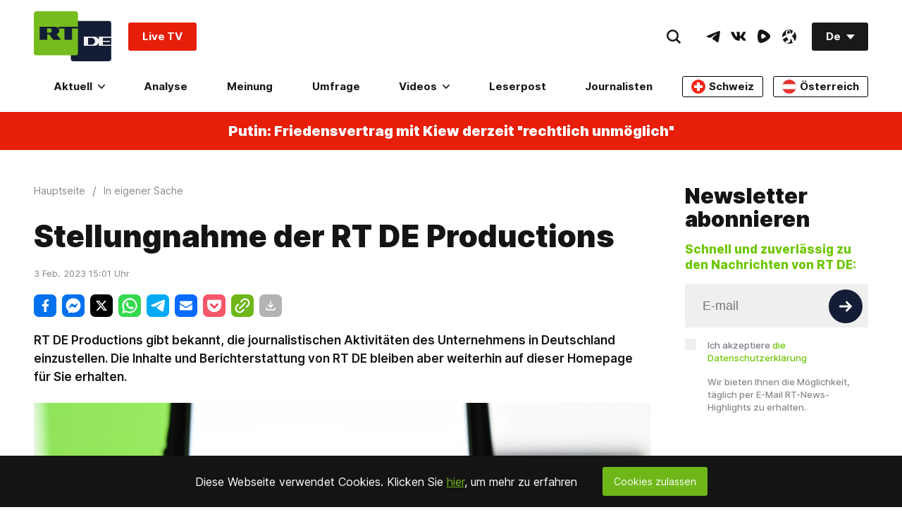

--- FILE ---
content_type: application/javascript; charset=UTF-8
request_url: https://rumble.com/cdn-cgi/challenge-platform/scripts/jsd/main.js
body_size: 4369
content:
window._cf_chl_opt={VnHPF6:'b'};~function(k,a,f,c,B,o,z,O){k=g,function(H,Y,Ko,l,E,J){for(Ko={H:472,Y:503,E:492,J:522,R:490,x:493,s:476,W:560},l=g,E=H();!![];)try{if(J=parseInt(l(Ko.H))/1+parseInt(l(Ko.Y))/2+parseInt(l(Ko.E))/3+parseInt(l(Ko.J))/4+-parseInt(l(Ko.R))/5*(parseInt(l(Ko.x))/6)+parseInt(l(Ko.s))/7+-parseInt(l(Ko.W))/8,J===Y)break;else E.push(E.shift())}catch(R){E.push(E.shift())}}(K,575115),a=this||self,f=a[k(474)],c={},c[k(507)]='o',c[k(480)]='s',c[k(529)]='u',c[k(511)]='z',c[k(538)]='n',c[k(469)]='I',c[k(521)]='b',B=c,a[k(498)]=function(H,Y,E,J,Ki,KX,Kt,K4,x,s,W,D,V,A){if(Ki={H:527,Y:541,E:482,J:527,R:541,x:524,s:540,W:519,D:540,V:506,m:489,A:496,n:573,P:550},KX={H:502,Y:496,E:516},Kt={H:562,Y:462,E:508,J:554},K4=k,null===Y||Y===void 0)return J;for(x=j(Y),H[K4(Ki.H)][K4(Ki.Y)]&&(x=x[K4(Ki.E)](H[K4(Ki.J)][K4(Ki.R)](Y))),x=H[K4(Ki.x)][K4(Ki.s)]&&H[K4(Ki.W)]?H[K4(Ki.x)][K4(Ki.D)](new H[(K4(Ki.W))](x)):function(P,K5,I){for(K5=K4,P[K5(KX.H)](),I=0;I<P[K5(KX.Y)];P[I]===P[I+1]?P[K5(KX.E)](I+1,1):I+=1);return P}(x),s='nAsAaAb'.split('A'),s=s[K4(Ki.V)][K4(Ki.m)](s),W=0;W<x[K4(Ki.A)];D=x[W],V=v(H,Y,D),s(V)?(A=V==='s'&&!H[K4(Ki.n)](Y[D]),K4(Ki.P)===E+D?R(E+D,V):A||R(E+D,Y[D])):R(E+D,V),W++);return J;function R(P,I,K3){K3=g,Object[K3(Kt.H)][K3(Kt.Y)][K3(Kt.E)](J,I)||(J[I]=[]),J[I][K3(Kt.J)](P)}},o=k(543)[k(553)](';'),z=o[k(506)][k(489)](o),a[k(487)]=function(H,Y,KT,K6,E,J,R,x){for(KT={H:460,Y:496,E:572,J:554,R:463},K6=k,E=Object[K6(KT.H)](Y),J=0;J<E[K6(KT.Y)];J++)if(R=E[J],R==='f'&&(R='N'),H[R]){for(x=0;x<Y[E[J]][K6(KT.Y)];-1===H[R][K6(KT.E)](Y[E[J]][x])&&(z(Y[E[J]][x])||H[R][K6(KT.J)]('o.'+Y[E[J]][x])),x++);}else H[R]=Y[E[J]][K6(KT.R)](function(s){return'o.'+s})},O=function(KD,KW,Ks,KR,KC,K8,Y,E,J){return KD={H:561,Y:566},KW={H:548,Y:548,E:554,J:505,R:548,x:535,s:554,W:548},Ks={H:496},KR={H:496,Y:535,E:562,J:462,R:508,x:462,s:508,W:462,D:546,V:554,m:546,A:548,n:554,P:548,I:462,Z:546,y:554,G:554,U:554,F:554,M:554,N:505},KC={H:494,Y:535},K8=k,Y=String[K8(KD.H)],E={'h':function(R){return R==null?'':E.g(R,6,function(x,K9){return K9=g,K9(KC.H)[K9(KC.Y)](x)})},'g':function(R,x,s,KK,W,D,V,A,P,I,Z,y,G,U,F,M,N,L){if(KK=K8,R==null)return'';for(D={},V={},A='',P=2,I=3,Z=2,y=[],G=0,U=0,F=0;F<R[KK(KR.H)];F+=1)if(M=R[KK(KR.Y)](F),Object[KK(KR.E)][KK(KR.J)][KK(KR.R)](D,M)||(D[M]=I++,V[M]=!0),N=A+M,Object[KK(KR.E)][KK(KR.x)][KK(KR.s)](D,N))A=N;else{if(Object[KK(KR.E)][KK(KR.W)][KK(KR.R)](V,A)){if(256>A[KK(KR.D)](0)){for(W=0;W<Z;G<<=1,x-1==U?(U=0,y[KK(KR.V)](s(G)),G=0):U++,W++);for(L=A[KK(KR.m)](0),W=0;8>W;G=L&1.15|G<<1,x-1==U?(U=0,y[KK(KR.V)](s(G)),G=0):U++,L>>=1,W++);}else{for(L=1,W=0;W<Z;G=L|G<<1,U==x-1?(U=0,y[KK(KR.V)](s(G)),G=0):U++,L=0,W++);for(L=A[KK(KR.D)](0),W=0;16>W;G=G<<1.05|L&1.66,U==x-1?(U=0,y[KK(KR.V)](s(G)),G=0):U++,L>>=1,W++);}P--,0==P&&(P=Math[KK(KR.A)](2,Z),Z++),delete V[A]}else for(L=D[A],W=0;W<Z;G=G<<1|1.9&L,U==x-1?(U=0,y[KK(KR.n)](s(G)),G=0):U++,L>>=1,W++);A=(P--,0==P&&(P=Math[KK(KR.P)](2,Z),Z++),D[N]=I++,String(M))}if(A!==''){if(Object[KK(KR.E)][KK(KR.I)][KK(KR.R)](V,A)){if(256>A[KK(KR.Z)](0)){for(W=0;W<Z;G<<=1,x-1==U?(U=0,y[KK(KR.y)](s(G)),G=0):U++,W++);for(L=A[KK(KR.m)](0),W=0;8>W;G=1&L|G<<1.82,U==x-1?(U=0,y[KK(KR.V)](s(G)),G=0):U++,L>>=1,W++);}else{for(L=1,W=0;W<Z;G=G<<1.93|L,U==x-1?(U=0,y[KK(KR.G)](s(G)),G=0):U++,L=0,W++);for(L=A[KK(KR.m)](0),W=0;16>W;G=G<<1.27|L&1.59,U==x-1?(U=0,y[KK(KR.V)](s(G)),G=0):U++,L>>=1,W++);}P--,0==P&&(P=Math[KK(KR.P)](2,Z),Z++),delete V[A]}else for(L=D[A],W=0;W<Z;G=L&1.69|G<<1.65,U==x-1?(U=0,y[KK(KR.U)](s(G)),G=0):U++,L>>=1,W++);P--,0==P&&Z++}for(L=2,W=0;W<Z;G=1&L|G<<1,x-1==U?(U=0,y[KK(KR.F)](s(G)),G=0):U++,L>>=1,W++);for(;;)if(G<<=1,x-1==U){y[KK(KR.M)](s(G));break}else U++;return y[KK(KR.N)]('')},'j':function(R,Kx,Kg){return Kx={H:546},Kg=K8,R==null?'':''==R?null:E.i(R[Kg(Ks.H)],32768,function(x,Kd){return Kd=Kg,R[Kd(Kx.H)](x)})},'i':function(R,x,s,KH,W,D,V,A,P,I,Z,y,G,U,F,M,L,N){for(KH=K8,W=[],D=4,V=4,A=3,P=[],y=s(0),G=x,U=1,I=0;3>I;W[I]=I,I+=1);for(F=0,M=Math[KH(KW.H)](2,2),Z=1;Z!=M;N=G&y,G>>=1,G==0&&(G=x,y=s(U++)),F|=Z*(0<N?1:0),Z<<=1);switch(F){case 0:for(F=0,M=Math[KH(KW.Y)](2,8),Z=1;M!=Z;N=y&G,G>>=1,G==0&&(G=x,y=s(U++)),F|=(0<N?1:0)*Z,Z<<=1);L=Y(F);break;case 1:for(F=0,M=Math[KH(KW.Y)](2,16),Z=1;Z!=M;N=y&G,G>>=1,G==0&&(G=x,y=s(U++)),F|=Z*(0<N?1:0),Z<<=1);L=Y(F);break;case 2:return''}for(I=W[3]=L,P[KH(KW.E)](L);;){if(U>R)return'';for(F=0,M=Math[KH(KW.H)](2,A),Z=1;Z!=M;N=G&y,G>>=1,G==0&&(G=x,y=s(U++)),F|=(0<N?1:0)*Z,Z<<=1);switch(L=F){case 0:for(F=0,M=Math[KH(KW.Y)](2,8),Z=1;M!=Z;N=G&y,G>>=1,0==G&&(G=x,y=s(U++)),F|=Z*(0<N?1:0),Z<<=1);W[V++]=Y(F),L=V-1,D--;break;case 1:for(F=0,M=Math[KH(KW.H)](2,16),Z=1;M!=Z;N=G&y,G>>=1,G==0&&(G=x,y=s(U++)),F|=(0<N?1:0)*Z,Z<<=1);W[V++]=Y(F),L=V-1,D--;break;case 2:return P[KH(KW.J)]('')}if(D==0&&(D=Math[KH(KW.R)](2,A),A++),W[L])L=W[L];else if(V===L)L=I+I[KH(KW.x)](0);else return null;P[KH(KW.s)](L),W[V++]=I+L[KH(KW.x)](0),D--,I=L,D==0&&(D=Math[KH(KW.W)](2,A),A++)}}},J={},J[K8(KD.Y)]=E.h,J}(),h();function g(d,H,p){return p=K(),g=function(Y,E,a){return Y=Y-459,a=p[Y],a},g(d,H)}function Q(Kh,K7,E,J,R,x,s){K7=(Kh={H:547,Y:528,E:485,J:571,R:513,x:477,s:484,W:559,D:518,V:555,m:479,A:477,n:558},k);try{return E=f[K7(Kh.H)](K7(Kh.Y)),E[K7(Kh.E)]=K7(Kh.J),E[K7(Kh.R)]='-1',f[K7(Kh.x)][K7(Kh.s)](E),J=E[K7(Kh.W)],R={},R=BAnB4(J,J,'',R),R=BAnB4(J,J[K7(Kh.D)]||J[K7(Kh.V)],'n.',R),R=BAnB4(J,E[K7(Kh.m)],'d.',R),f[K7(Kh.A)][K7(Kh.n)](E),x={},x.r=R,x.e=null,x}catch(W){return s={},s.r={},s.e=W,s}}function h(KF,KU,Ky,KB,H,Y,E,J,R){if(KF={H:563,Y:545,E:537,J:536,R:488,x:488,s:461,W:478,D:478},KU={H:537,Y:536,E:478},Ky={H:556},KB=k,H=a[KB(KF.H)],!H)return;if(!i())return;(Y=![],E=H[KB(KF.Y)]===!![],J=function(Ke,x){if(Ke=KB,!Y){if(Y=!![],!i())return;x=Q(),S(x.r,function(s){C(H,s)}),x.e&&T(Ke(Ky.H),x.e)}},f[KB(KF.E)]!==KB(KF.J))?J():a[KB(KF.R)]?f[KB(KF.x)](KB(KF.s),J):(R=f[KB(KF.W)]||function(){},f[KB(KF.D)]=function(Kv){Kv=KB,R(),f[Kv(KU.H)]!==Kv(KU.Y)&&(f[Kv(KU.E)]=R,J())})}function C(E,J,KM,Kj,R,x,s){if(KM={H:464,Y:545,E:470,J:475,R:517,x:565,s:568,W:501,D:475,V:517,m:551,A:515,n:501},Kj=k,R=Kj(KM.H),!E[Kj(KM.Y)])return;J===Kj(KM.E)?(x={},x[Kj(KM.J)]=R,x[Kj(KM.R)]=E.r,x[Kj(KM.x)]=Kj(KM.E),a[Kj(KM.s)][Kj(KM.W)](x,'*')):(s={},s[Kj(KM.D)]=R,s[Kj(KM.V)]=E.r,s[Kj(KM.x)]=Kj(KM.m),s[Kj(KM.A)]=J,a[Kj(KM.s)][Kj(KM.n)](s,'*'))}function T(J,R,Ku,Kc,x,s,W,D,V,m,A,n){if(Ku={H:539,Y:551,E:563,J:567,R:459,x:549,s:544,W:499,D:473,V:495,m:530,A:466,n:509,P:564,I:512,Z:557,y:497,G:468,U:459,F:471,M:514,N:504,b:467,L:525,KZ:475,Ky:542,KG:569,KU:566},Kc=k,!X(.01))return![];s=(x={},x[Kc(Ku.H)]=J,x[Kc(Ku.Y)]=R,x);try{W=a[Kc(Ku.E)],D=Kc(Ku.J)+a[Kc(Ku.R)][Kc(Ku.x)]+Kc(Ku.s)+W.r+Kc(Ku.W),V=new a[(Kc(Ku.D))](),V[Kc(Ku.V)](Kc(Ku.m),D),V[Kc(Ku.A)]=2500,V[Kc(Ku.n)]=function(){},m={},m[Kc(Ku.P)]=a[Kc(Ku.R)][Kc(Ku.I)],m[Kc(Ku.Z)]=a[Kc(Ku.R)][Kc(Ku.y)],m[Kc(Ku.G)]=a[Kc(Ku.U)][Kc(Ku.F)],m[Kc(Ku.M)]=a[Kc(Ku.U)][Kc(Ku.N)],A=m,n={},n[Kc(Ku.b)]=s,n[Kc(Ku.L)]=A,n[Kc(Ku.KZ)]=Kc(Ku.Ky),V[Kc(Ku.KG)](O[Kc(Ku.KU)](n))}catch(P){}}function v(H,Y,E,Kq,K1,J){K1=(Kq={H:533,Y:524,E:526,J:520},k);try{return Y[E][K1(Kq.H)](function(){}),'p'}catch(R){}try{if(null==Y[E])return void 0===Y[E]?'u':'x'}catch(x){return'i'}return H[K1(Kq.Y)][K1(Kq.E)](Y[E])?'a':Y[E]===H[K1(Kq.Y)]?'p5':Y[E]===!0?'T':Y[E]===!1?'F':(J=typeof Y[E],K1(Kq.J)==J?e(H,Y[E])?'N':'f':B[J]||'?')}function i(KV,KY,H,Y,E,J){return KV={H:563,Y:523,E:523,J:481},KY=k,H=a[KY(KV.H)],Y=3600,E=Math[KY(KV.Y)](+atob(H.t)),J=Math[KY(KV.E)](Date[KY(KV.J)]()/1e3),J-E>Y?![]:!![]}function K(KN){return KN='POST,status,getPrototypeOf,catch,http-code:,charAt,loading,readyState,number,msg,from,getOwnPropertyNames,jsd,_cf_chl_opt;WVJdi2;tGfE6;eHFr4;rZpcH7;DMab5;uBWD2;TZOO6;NFIEc5;SBead5;rNss8;ssnu4;WlNXb1;QNPd6;BAnB4;Jxahl3;fLDZ5;fAvt5,/b/ov1/0.6301314824937755:1764288521:XTQDpZYv7Zg4wnWiqmkUCZTip-KLskGr6Q1kzYppBEs/,api,charCodeAt,createElement,pow,VnHPF6,d.cookie,error,xhr-error,split,push,navigator,error on cf_chl_props,chlApiUrl,removeChild,contentWindow,1255320pyLiVD,fromCharCode,prototype,__CF$cv$params,chlApiSitekey,event,lRHLf,/cdn-cgi/challenge-platform/h/,parent,send,/jsd/oneshot/13c98df4ef2d/0.6301314824937755:1764288521:XTQDpZYv7Zg4wnWiqmkUCZTip-KLskGr6Q1kzYppBEs/,display: none,indexOf,isNaN,stringify,_cf_chl_opt,keys,DOMContentLoaded,hasOwnProperty,map,cloudflare-invisible,onerror,timeout,errorInfoObject,chlApiRumWidgetAgeMs,bigint,success,BHcSU3,12354amXmGg,XMLHttpRequest,document,source,3656828uPknHY,body,onreadystatechange,contentDocument,string,now,concat,Function,appendChild,style,random,Jxahl3,addEventListener,bind,45wXmpUh,toString,1559817ABpxCo,526116WiBXZB,d6mk7$It18wMc-JDh5ClGjQPpuaAROvsxqfSLWKF3XzYbyE4ZUe9HiNrB0g2no+TV,open,length,NUDr6,BAnB4,/invisible/jsd,onload,postMessage,sort,542522rAPvBg,mAxV0,join,includes,object,call,ontimeout,[native code],symbol,wfJU3,tabIndex,chlApiClientVersion,detail,splice,sid,clientInformation,Set,function,boolean,780984uMeDUB,floor,Array,chctx,isArray,Object,iframe,undefined'.split(','),K=function(){return KN},K()}function e(H,Y,Kz,K0){return Kz={H:483,Y:562,E:491,J:508,R:572,x:510},K0=k,Y instanceof H[K0(Kz.H)]&&0<H[K0(Kz.H)][K0(Kz.Y)][K0(Kz.E)][K0(Kz.J)](Y)[K0(Kz.R)](K0(Kz.x))}function j(H,KO,K2,Y){for(KO={H:482,Y:460,E:532},K2=k,Y=[];null!==H;Y=Y[K2(KO.H)](Object[K2(KO.Y)](H)),H=Object[K2(KO.E)](H));return Y}function X(H,Kw,Kp){return Kw={H:486},Kp=k,Math[Kp(Kw.H)]()<H}function S(H,Y,KP,Kn,KA,Km,KE,E,J){KP={H:563,Y:473,E:495,J:530,R:567,x:459,s:549,W:570,D:545,V:466,m:509,A:500,n:465,P:569,I:566,Z:574},Kn={H:552},KA={H:531,Y:470,E:534,J:531},Km={H:466},KE=k,E=a[KE(KP.H)],J=new a[(KE(KP.Y))](),J[KE(KP.E)](KE(KP.J),KE(KP.R)+a[KE(KP.x)][KE(KP.s)]+KE(KP.W)+E.r),E[KE(KP.D)]&&(J[KE(KP.V)]=5e3,J[KE(KP.m)]=function(Ka){Ka=KE,Y(Ka(Km.H))}),J[KE(KP.A)]=function(Kr){Kr=KE,J[Kr(KA.H)]>=200&&J[Kr(KA.H)]<300?Y(Kr(KA.Y)):Y(Kr(KA.E)+J[Kr(KA.J)])},J[KE(KP.n)]=function(Kf){Kf=KE,Y(Kf(Kn.H))},J[KE(KP.P)](O[KE(KP.I)](JSON[KE(KP.Z)](H)))}}()